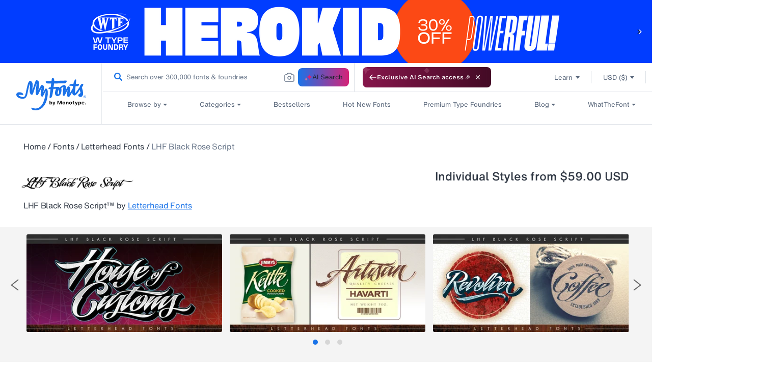

--- FILE ---
content_type: text/css
request_url: https://static.monotype.com/global-cms-header/1.0.15/style.css
body_size: 5826
content:
:root{--c-absolute-white: #ffffff;--c-absolute-black: #000000;--c-transparent: transparent;--c-spirits-25: #fcfcfd;--c-spirits-50: #f9fafb;--c-spirits-100: #f3f4f6;--c-spirits-200: #e7eaee;--c-spirits-300: #dbdfe5;--c-spirits-400: #cfd5dd;--c-spirits-500: #c3cad4;--c-spirits-600: #667488;--c-spirits-700: #576579;--c-spirits-800: #313945;--c-spirits-900: #1e242c;--c-spirits-950: #0e1013;--c-blue-duck-50: #F2F5FD;--c-blue-duck-500: #1A73E8;--c-blue-duck-600: #1766CF;--c-blue-duck-800: #104892;--c-red-babe-50: #FBF1F2;--c-red-babe-600: #C40020;--c-initial-bg: #749AED;--c-magneton-500: #d52377;--c-magneton-600: #bf1f6a;--f-helvetica-text: "HelveticaNowMTText", Helvetica, Arial, sans-serif;--f-helvetica-text-regular: "HelveticaNowMTTextRegular", Helvetica, Arial, sans-serif;--f-helvetica-text-medium: "HelveticaNowMTTextMedium", Helvetica, Arial, sans-serif;--f-helvetica-text-bold: "HelveticaNowMTTextBold", Helvetica, Arial, sans-serif;--f-helvetica-text-micro-medium: "HelveticaNowMTMicroMedium", Helvetica, Arial, sans-serif}.gh-mainheader *:focus:not(.gs__input__search){outline:2px solid var(--c-blue-duck-800);outline-offset:2px}.gh-mainheader *:focus:not(:focus-visible){outline:none}.gh-mainheader *:focus-visible:not(.gs__input__search){outline:2px solid var(--c-blue-duck-800);outline-offset:2px}.gh-mainheader .gh-sliderWrapper .gh-sliderOuter .gh-slide a:focus-visible{outline:2px solid var(--c-absolute-black);outline-offset:2px;box-shadow:0 0 0 4px var(--c-absolute-white);height:calc(100% - 8px)}.gh-mainheader .gh-sliderWrapper span.gh-arrow:focus-visible{outline:2px solid var(--c-absolute-black);outline-offset:2px;box-shadow:0 0 0 4px var(--c-absolute-white)}body.dark-theme{--c-absolute-white: #000000;--c-absolute-black: #ffffff}body.gh-overlay-active:before{background:var(--c-spirits-900);opacity:.5;visibility:visible}body:before{background-color:var(--c-spirits-900);bottom:0;content:"";height:100vh;left:0;opacity:0;position:fixed;right:0;top:0;transition:all .5s ease 0s;visibility:hidden;width:100%;z-index:101}body.has-overlay{overflow:hidden}.gh-mainheader{border-bottom:1px solid var(--c-spirits-200);font-family:var(--f-helvetica-text-regular);font-size:14px}.gh-mainheader .region-header{padding:0;position:relative}.gh-mainheader .gh-header{position:sticky;top:0;z-index:999;display:grid;grid-template-columns:195px 1fr;background-color:var(--c-absolute-white);transition:top .3s ease}.gh-mainheader .gh-header__left{display:block}@media (min-width: 1025px){.gh-mainheader .gh-header{grid-template-columns:200px 1fr;border-right:none}.gh-mainheader .gh-header__left{border-right:none;display:flex;border-right:1px solid var(--c-spirits-200)}.gh-mainheader .gh-header__left *{width:100%;height:100%}.gh-mainheader .gh-header__left .gh-site-name{padding:2px 0 0 2px}.gh-mainheader .gh-header__left .gh-site-name a{font-size:26px;font-size:1.625rem;line-height:1.2;color:var(--c-absolute-black);display:flex;align-items:center;justify-content:center;transition:all .4s ease 0s}.gh-mainheader .gh-header__left .gh-site-name a svg{width:70%;height:auto;transition:width .4s ease}.gh-mainheader .gh-header__left .gh-site-name a:hover svg path{fill:var(--c-absolute-white);transition:fill .4s ease}.gh-mainheader .gh-header__right{border-left:1px solid var(--c-spirits-200);color:var(--c-spirits-700)}.gh-mainheader .gh-header__top-content{display:grid;grid-template-columns:432px 1fr;padding-right:24px;height:56px;transition:all .5s ease 0s}.gh-mainheader .gh-header__search .form-item-search input.form-text{background-color:var(--c-absolute-white);height:55px;padding:20px 24px 20px 48px}.gh-mainheader .gh-header__search .form-item-search input.form-text::-moz-placeholder{font-size:13px;font-size:.8125rem;color:var(--c-spirits-700)}.gh-mainheader .gh-header__search .form-item-search input.form-text::placeholder{font-size:13px;font-size:.8125rem;color:var(--c-spirits-700)}.gh-mainheader .gh-header__search .form-item-search input.form-text:hover,.gh-mainheader .gh-header__search .form-item-search input.form-text:active{background-color:var(--c-spirits-100)}.gh-mainheader .gh-header__search .form-item-search input.form-text:focus{background-color:var(--c-spirits-100);border-right:1px solid var(--c-spirits-200);color:var(--c-spirits-950)}.gh-mainheader .gh-header__search .form-item-search .cleartext-search{right:24px}}.gh-mainheader .gh-header .close-search-icon.show{display:contents}.gh-mainheader .gh-header .close-search-icon.show:before{content:"";width:8px;height:8px;position:absolute;z-index:4;left:24px;top:23px;border-left:2px solid var(--c-spirits-700);border-bottom:2px solid var(--c-spirits-700);transform:rotate(45deg)}.gh-mainheader .gh-header__mini-menu-and-lang{margin-left:auto;display:flex;justify-content:flex-end;align-items:center}.gh-mainheader .gh-header__mini-menu-and-lang .menu--mini-menu{padding-right:12px;border-right:1px solid var(--c-spirits-200)}.gh-mainheader .gh-header__mini-menu-and-lang .menu--mini-menu .menu{margin:0;padding:0;display:flex}.gh-mainheader .gh-header__mini-menu-and-lang .menu--mini-menu .menu .menu-item a{font-family:var(--f-helvetica-text-regular);font-size:13px;font-size:.8125rem;line-height:16px;color:currentColor;cursor:pointer;display:flex;padding:6px 12px;transition:all .4s ease 0s}.gh-mainheader .gh-header__mini-menu-and-lang .menu--mini-menu .menu .menu-item a:hover{background:var(--c-spirits-100);border-radius:8px;color:var(--c-spirits-900)}.gh-mainheader .gh-header__mini-menu-and-lang .gh-has-language{margin:0}.gh-mainheader .gh-header__mini-menu-and-lang .menu-close-icon svg{height:auto;width:auto;display:inline-block}.gh-mainheader .gh-header__bottom-content{display:grid;grid-template-columns:1fr auto;position:relative;color:var(--c-spirits-700)}@media (min-width: 1025px){.gh-mainheader .gh-header__bottom-content{height:auto!important;padding-left:2px}}.gh-mainheader .gh-header__bottom-content .gh-menu-wrapper{display:flex;flex-direction:column;padding:0 0 48px;justify-content:center;color:var(--c-spirits-700);background-color:var(--c-absolute-white)}@media (min-width: 1025px){.gh-mainheader .gh-header__bottom-content .gh-menu-wrapper{flex-direction:row;padding:0 16px;border-top:1px solid var(--c-spirits-200)}}@media (min-width: 90.0625em){.gh-mainheader .gh-header__bottom-content .gh-menu-wrapper{padding:0 40px}}@media (min-width: 120em){.gh-mainheader .gh-header__bottom-content .gh-menu-wrapper{padding:0 120px}}.gh-mainheader .gh-header__bottom-content .gh-menu-wrapper ul.gh-menu{margin:0;list-style:none;width:100%;padding:0;cursor:pointer;color:currentColor;transition:all .5s ease 0s;font-family:var(--f-helvetica-text-regular)}.gh-mainheader .gh-header__bottom-content .gh-menu-wrapper ul.gh-menu:last-child{margin-bottom:32px}@media (min-width: 1025px){.gh-mainheader .gh-header__bottom-content .gh-menu-wrapper ul.gh-menu{max-height:48px;max-width:101px;display:flex;justify-content:center;align-items:center}.gh-mainheader .gh-header__bottom-content .gh-menu-wrapper ul.gh-menu:last-child{margin-bottom:0}}@media (min-width: 80em){.gh-mainheader .gh-header__bottom-content .gh-menu-wrapper ul.gh-menu{max-width:unset;width:auto;padding:0 32px}}@media (min-width: 120em){.gh-mainheader .gh-header__bottom-content .gh-menu-wrapper ul.gh-menu{max-width:216px}}.gh-mainheader .gh-header__bottom-content .gh-menu-wrapper ul.gh-menu>li{position:relative;display:flex;font-size:16px;line-height:1.5;width:100%;padding:16px 24px;box-sizing:border-box}@media (min-width: 1025px){.gh-mainheader .gh-header__bottom-content .gh-menu-wrapper ul.gh-menu>li{padding:0;font-size:13px;white-space:nowrap}.gh-mainheader .gh-header__bottom-content .gh-menu-wrapper ul.gh-menu>li a{padding:16px 0;text-align:center;text-decoration:none}}.gh-mainheader .gh-header__bottom-content .gh-menu-wrapper ul.gh-menu>li a,.gh-mainheader .gh-header__bottom-content .gh-menu-wrapper ul.gh-menu>li a:active,.gh-mainheader .gh-header__bottom-content .gh-menu-wrapper ul.gh-menu>li a:hover{width:100%;color:currentColor;cursor:pointer;text-decoration:none}.gh-mainheader .gh-header__bottom-content .gh-menu-wrapper ul.gh-menu.gh-has-submenu>li{position:relative;display:inline-block;width:100%;padding:16px 24px;box-sizing:border-box}.gh-mainheader .gh-header__bottom-content .gh-menu-wrapper ul.gh-menu.gh-has-submenu>li:after{content:"";position:absolute;top:45%;right:28px;pointer-events:none;border-top:5px solid var(--c-spirits-700);border-left:4px solid rgba(0,0,0,0);border-right:4px solid rgba(0,0,0,0);transform:translateY(-50%);transform:rotate(0);transition:transform .5s ease 0s}@media (min-width: 1025px){.gh-mainheader .gh-header__bottom-content .gh-menu-wrapper ul.gh-menu.gh-has-submenu>li:after{top:48%}}@media (min-width: 1025px){.gh-mainheader .gh-header__bottom-content .gh-menu-wrapper ul.gh-menu.gh-has-submenu>li{width:auto;padding:16px 0;margin-right:12px}.gh-mainheader .gh-header__bottom-content .gh-menu-wrapper ul.gh-menu.gh-has-submenu>li:after{right:-12px;border-width:4px}.gh-mainheader .gh-header__bottom-content .gh-menu-wrapper ul.gh-menu.gh-has-submenu>li a{padding:0}}.gh-mainheader .gh-header__bottom-content .gh-menu-wrapper ul.gh-menu.gh-has-submenu.active{color:var(--c-spirits-900);font-family:var(--f-helvetica-text-medium)}@media (min-width: 1025px){.gh-mainheader .gh-header__bottom-content .gh-menu-wrapper ul.gh-menu.gh-has-submenu.active{background-color:var(--c-spirits-100)}}.gh-mainheader .gh-header__bottom-content .gh-menu-wrapper ul.gh-menu.gh-has-submenu.active>li{color:var(--c-spirits-900);transition:all .5s ease 0s}.gh-mainheader .gh-header__bottom-content .gh-menu-wrapper ul.gh-menu.gh-has-submenu.active>li:after{transform:rotate(180deg);transition:transform .5s ease 0s;border-top:5px solid var(--c-spirits-900)}@media (min-width: 1025px){.gh-mainheader .gh-header__bottom-content .gh-menu-wrapper ul.gh-menu.gh-has-submenu.active>li:after{border-top:5px solid var(--c-spirits-900)}}@media (min-width: 1025px){.gh-mainheader .gh-header__bottom-content .gh-menu-wrapper ul.gh-menu:hover{color:var(--c-spirits-900);background-color:var(--c-spirits-50)}.gh-mainheader .gh-header__bottom-content .gh-menu-wrapper ul.gh-menu:hover>li{color:var(--c-spirits-900);transition:all .5s ease 0s}.gh-mainheader .gh-header__bottom-content .gh-menu-wrapper ul.gh-menu:hover>li:after{transition:transform .5s ease 0s;border-top:5px solid var(--c-spirits-900)}}.gh-mainheader .gh-header__bottom-content .gh-menu-wrapper ul.gh-submenu__tabcontent__left>li{padding:0 36px}.gh-mainheader .gh-header__bottom-content .gh-menu-wrapper ul.gh-submenu__tabcontent__left span span{display:inline-block}@media (min-width: 1025px){.gh-mainheader .gh-header__bottom-content .gh-menu-wrapper ul.gh-submenu__tabcontent__left>li{padding:0}}.gh-mainheader .gh-header__bottom-content .gh-menu-wrapper ul.gh-submenu__tabcontent__left>li:after{content:none}.gh-mainheader .gh-header__bottom-content .gh-marketo-cta-title{min-width:192px;padding:0;text-align:center;margin-bottom:0}.gh-mainheader .gh-header__bottom-content .gh-marketo-cta-title a{color:var(--c-spirits-25);display:inline-block;padding:16px 48px;background:var(--c-spirits-950);font-size:13px;font-size:.8125rem;line-height:16px;transition:all .4s ease 0s;text-decoration:none;height:100%;width:100%}.gh-mainheader .gh-header__bottom-content .gh-marketo-cta-title a:hover{background:var(--c-spirits-950)}@media (max-width: 1024px){.gh-mainheader .gh-header__mini-menu-and-lang{margin:0;padding:10px 24px;color:var(--c-spirits-700);gap:12px}.gh-mainheader .gh-header__bottom-content{display:flex;flex-direction:column-reverse}.gh-mainheader .gh-header__bottom-content .gh-block-marketo{margin:0 0 16px}.gh-mainheader .gh-header__bottom-content .gh-block-marketo .gh-marketo-cta-title{text-align:left;border-radius:0;background-color:var(--c-absolute-black);margin-bottom:16px}.gh-mainheader .gh-header__bottom-content .gh-block-marketo .gh-marketo-cta-title a{padding:16px 24px}}.gh-mainheader .m-gh-header__hamburger{padding:14px 24px;display:none}.gh-mainheader .m-gh-header__hamburger_icon{width:24px;height:24px;display:inline-block;margin-right:24px;cursor:pointer}.gh-mainheader .m-gh-header__hamburger .block-system-branding-block .gh-site-name a{line-height:20px}.gh-mainheader .m-gh-header__top-content .gh-dropdown .gh-current-selection{margin-left:4px}.gh-mainheader .m-gh-header__top-content .gh-dropdown:first-child .gh-current-selection{margin-left:0}.gh-mainheader .gh-header-overlay.show{height:100%;width:100%;display:block;position:absolute;top:0;z-index:1000;background:#00000080}.gh-mainheader .m-gh-navigation-menu{transform:translate(0);transition:transform .4s ease 0s;position:fixed;height:100vh;width:100%;max-width:400px;background:var(--c-absolute-white);top:0;z-index:1000;overflow-y:auto}.gh-mainheader .m-gh-navigation-menu.gh-hide{transform:translate(-100%)}.gh-mainheader .m-gh-navigation-menu .gh-dropdown .gh-options li,.gh-mainheader .m-gh-navigation-menu .gh-dropdown .gh-options li a{font-size:13px}.gh-mainheader .m-gh-navigation-menu .gh-dropdown.gh-miniDropdown .gh-options{left:0;right:unset}.gh-mainheader .m-gh-navigation-menu .gh-dropdown.gh-languageDropdown .gh-options{right:0}.gh-mainheader #m-gh-customer{display:none;line-height:8px}.gh-mainheader #m-gh-customer .gh-profileButton{margin-left:-6px;padding:4px 8px}.gh-mainheader #m-gh-customer .gh-profileButton.active{background:var(--c-blue-duck-50);border-radius:8px}.gh-mainheader #m-gh-customer .gh-m-popupWrapper .gh-hover-pop-up{padding:16px;gap:8px}.gh-mainheader #m-gh-customer .gh-m-popupWrapper .gh-login-btn,.gh-mainheader #m-gh-customer .gh-m-popupWrapper .gh-signup{min-width:80px;padding:12px 16px}@media (min-width: 1025px){.gh-mainheader .m-gh-navigation-menu.gh-hide{display:none}}.gh-menu-wrapper .gh-desktop-only,.gh-header .gh-desktop-only,.gh-header__mini-menu-and-lang .gh-desktop-only{display:none}@media (min-width: 1025px){.gh-menu-wrapper .gh-desktop-only,.gh-header .gh-desktop-only,.gh-header__mini-menu-and-lang .gh-desktop-only{display:block}.gh-header .gh-header__search,.gh-menu-wrapper .gh-desktop-only.gh-flex,.gh-header .gh-desktop-only.gh-flex{display:flex;align-items:center}.gh-menu-wrapper .gh-desktop-only.gh-grid,.gh-header .gh-desktop-only.gh-grid{display:grid}}.gh-header .gh-mobile-only,.gh-menu-wrapper .gh-mobile-only{display:block}.gh-header .gh-mobile-only.gh-flex,.gh-menu-wrapper .gh-mobile-only.gh-flex{display:flex}@media (min-width: 1025px){.gh-header .gh-mobile-only.gh-flex,.gh-menu-wrapper .gh-mobile-only.gh-flex{display:none}}@media (min-width: 1025px){.gh-header .gh-mobile-only,.gh-menu-wrapper .gh-mobile-only{display:none}}@-webkit-keyframes slide{0%{opacity:0;margin-top:50px}to{opacity:1;margin-top:0}}@keyframes slide{0%{opacity:0;margin-top:50px}to{opacity:1;margin-top:0}}.gh-submenu{background-color:var(--c-absolute-white);cursor:default;gap:40px;justify-content:flex-start;transition:all .5s ease 0s;width:auto;height:auto;display:none}@media (min-width: 1025px){.gh-submenu{border-radius:12px;min-height:345px;max-width:1056px;padding:32px 56px;position:absolute;top:64px;left:calc(50% - 100px);transition:all .5s ease 0s;transform:translate(-50%);-webkit-animation:slide ease .4s alternate;animation:slide ease .4s alternate}}.gh-submenu__wrapper{display:flex;gap:40px;flex-direction:column}@media (min-width: 1025px){.gh-submenu__wrapper{gap:unset;flex-direction:row}}.gh-submenu .gh-mobile-only .gh-submenu__tabs-wrapper .gh-submenu__tabs__text.gh-has-submenu-items:after{content:"";width:6px;height:6px;position:absolute;right:28px;border-right:2px solid var(--c-spirits-700);border-bottom:2px solid var(--c-spirits-700);transform:rotate(45deg)}.gh-submenu .gh-mobile-only .gh-submenu__tabs-wrapper .gh-submenu__tabs__text.gh-has-submenu-items.gh-tab-active:after{border-color:var(--c-spirits-900);transform:rotate(225deg)}.gh-submenu__tabs{display:flex;flex-direction:column;justify-content:space-between;background-color:var(--c-spirits-50)}@media (min-width: 1025px){.gh-submenu__tabs{background:none}}.gh-submenu__tabs .gh-submenu__mainlink{font-family:var(--f-helvetica-text-micro-medium);font-size:11px;font-size:.6875rem;line-height:16px;padding:12px 32px;cursor:pointer;color:var(--c-spirits-900);width:auto;display:inline-block;text-align:left;transition:all .4s ease 0s;text-decoration:none}.gh-submenu__tabs .gh-submenu__mainlink svg{display:inline-block;width:auto;height:auto;transform:rotate(45deg);margin-left:10px;transition:all .5s ease 0s}.gh-submenu__tabs .gh-submenu__mainlink:hover{background-color:var(--c-spirits-900);color:var(--c-absolute-white)}.gh-submenu__tabs .gh-submenu__mainlink:hover svg>path{fill:var(--c-absolute-white)}@media (min-width: 1025px){.gh-submenu__tabs .gh-submenu__mainlink{font-family:var(--f-helvetica-text-medium);font-size:13px;font-size:.8125rem;padding:12px 16px;border-radius:8px;border:1px solid var(--c-spirits-900);margin-right:auto;background-color:var(--c-absolute-white)}}.gh-submenu__tabs-wrapper{display:flex;flex-direction:column}@media (min-width: 1025px){.gh-submenu__tabs-wrapper{background:none;gap:16px}.gh-submenu__tabs-wrapper+a{margin-top:16px}}a.gh-submenu__tabs__text{display:flex;align-items:center;justify-content:flex-start;font-family:var(--f-helvetica-text-regular);font-size:13px;font-size:.8125rem;line-height:16px;font-weight:400;padding:12px 24px 12px 32px;color:var(--c-spirits-700);width:100%;text-decoration:none;transition:all .5s ease 0s;box-sizing:border-box}.gh-submenu__tabs__text.gh-tab-active{font-family:var(--f-helvetica-text-medium);color:var(--c-spirits-900);display:flex}@media (min-width: 1025px){a.gh-submenu__tabs__text{padding:12px 16px;min-width:242px;max-width:242px;border-radius:8px;font-family:var(--f-helvetica-text-regular);font-size:16px;font-size:1rem;line-height:24px;font-weight:500;color:var(--c-spirits-800)}.gh-submenu__tabs__text:hover{background-color:var(--c-spirits-50);color:var(--c-spirits-900);cursor:pointer}.gh-submenu__tabs__text:focus,.gh-submenu__tabs__text.gh-tab-active{background-color:var(--c-spirits-100)}}.gh-submenu__tabcontent{display:block}@media (min-width: 1025px){.gh-submenu__tabcontent{gap:unset;display:flex}}.gh-submenu__tabcontent__left{padding:0;margin:0;list-style:none;text-align:left;display:flex;flex-direction:column}@media (min-width: 1025px){.gh-submenu__tabcontent__left{gap:8px}}.gh-submenu__tabcontent__left a{padding:12px 16px;text-decoration:none;color:var(--c-spirits-800);font-size:13px;font-size:.8125rem;line-height:16px;font-family:var(--f-helvetica-text-regular);display:flex;justify-content:space-between;align-items:center;transition:all .5s ease 0s}@media (min-width: 1025px){.gh-submenu__tabcontent__left a{min-width:262px;color:var(--c-spirits-700);font-size:16px;font-size:1rem;line-height:24px;letter-spacing:-.02em;border-radius:8px}}.gh-submenu__tabcontent__left a svg{position:relative;top:2px;transition:all .5s ease 0s;display:none;width:auto}@media (min-width: 1025px){.gh-submenu__tabcontent__left a svg{display:block}}.gh-submenu__tabcontent__left a:hover{color:var(--c-spirits-900)}.gh-submenu__tabcontent__left a:hover svg{transform:rotate(45deg)}.gh-submenu__tabcontent__left a:hover svg>path{fill:currentColor}.gh-submenu__tabcontent__right.gh-has-image{width:360px;height:344px;overflow:hidden;border-radius:12px;margin-left:40px}.gh-submenu__tabcontent__right img{width:100%;height:100%;-o-object-fit:cover;object-fit:cover}@media (min-width: 1025px){.style2 .gh-submenu__tabs-wrapper{gap:8px}}.style2 .gh-submenu__tabs__text,.gh-submenu__tabs__text.gh-is-link{padding:12px 32px;text-decoration:none;color:var(--c-spirits-800);font-size:13px;font-size:.8125rem;line-height:16px;font-family:var(--f-helvetica-text-regular);display:flex;justify-content:space-between;align-items:center;transition:all .5s ease 0s}@media (min-width: 1025px){.style2 .gh-submenu__tabs__text,.gh-submenu__tabs__text.gh-is-link{padding:12px 0;min-width:262px;color:var(--c-spirits-700);font-size:16px;font-size:1rem;line-height:24px;letter-spacing:-.02em;background-color:transparent}}.style2 .gh-submenu__tabs__text svg,.gh-submenu__tabs__text.gh-is-link svg{position:relative;top:2px;transition:all .5s ease 0s;display:none;width:auto}@media (min-width: 1025px){.style2 .gh-submenu__tabs__text svg,.gh-submenu__tabs__text.gh-is-link svg{display:block}}.style2 .gh-submenu__tabs__text:hover,.gh-submenu__tabs__text.gh-is-link:hover{color:var(--c-spirits-900)}.style2 .gh-submenu__tabs__text:hover svg,.gh-submenu__tabs__text.gh-is-link:hover svg{transform:rotate(45deg)}.style2 .gh-submenu__tabs__text:hover svg>path,.gh-submenu__tabs__text.gh-is-link:hover svg>path{fill:currentColor}.style2 .gh-mobile-only .gh-submenu__tabs-wrapper .gh-submenu__tabs__text.gh-has-submenu-items:after{display:none}.style2 .gh-text-highlight:hover svg>path{fill:currentColor}.style2 .gh-submenu__tabcontent{display:block}@media (min-width: 1025px){.style2 .gh-submenu__tabcontent{display:flex;flex-direction:row-reverse}.gh-submenu__tabcontent.gh-has-left-tabcontent .gh-submenu__tabcontent__left{margin-left:40px}}.style2 .gh-submenu__tabcontent__left{padding:0;margin:0;list-style:none;text-align:left;display:flex;flex-direction:column}@media (min-width: 1025px){.style2 .gh-submenu__tabcontent__left{gap:8px;width:auto;max-width:262px}}.style2 .gh-submenu__tabcontent__left li:not(:first-child):before{content:"";width:100%;height:1px;background-color:var(--c-spirits-300);display:block;margin:16px 0}.style2 .gh-submenu__tabcontent__left h3{font-family:var(--f-helvetica-text-medium);color:var(--c-spirits-900);font-size:16px;font-size:1rem;line-height:24px;margin-bottom:8px}.style2 .gh-submenu__tabcontent__left p{color:var(--c-spirits-600);font-size:13px;font-size:.8125rem;line-height:16px;font-family:var(--f-helvetica-text-regular);margin-bottom:16px}.style2 .gh-submenu__tabcontent__left p:empty{display:none}.style2 .gh-submenu__tabcontent__left a{padding:0;text-decoration:none;color:var(--c-spirits-800);font-size:13px;font-size:.8125rem;line-height:16px;font-family:var(--f-helvetica-text-regular);display:flex;align-items:center;justify-content:flex-start;transition:all .5s ease 0s;gap:8px}@media (min-width: 1025px){.style2 .gh-submenu__tabcontent__left a{min-width:262px;color:var(--c-spirits-800);font-size:11px;font-size:.6875rem;line-height:16px;letter-spacing:-.02em}}.style2 .gh-submenu__tabcontent__left a svg{position:relative;top:2px;left:0;transition:all .5s ease 0s;display:none;width:auto}@media (min-width: 1025px){.style2 .gh-submenu__tabcontent__left a svg{display:block}}.style2 .gh-submenu__tabcontent__left a:hover{font-family:var(--f-helvetica-text-regular);color:var(--c-spirits-800)}.style2 .gh-submenu__tabcontent__left a:hover svg{transform:translate(5px)}.style2 .gh-submenu__tabcontent__left a:hover svg>path{fill:var(--c-spirits-900)}@media (min-width: 1025px){.gh-sliderWrapper[data-desktop-display=false]{display:none}}@media (max-width: 1024px){.gh-sliderWrapper[data-mobile-display=false]{display:none}}.gh-sliderWrapper{width:100%;margin:0 auto;text-align:center;position:relative;overflow:hidden;display:block}.gh-sliderWrapper.has_image{height:12.4vw}@media (min-width: 1024px){.gh-sliderWrapper.has_image{height:124px}}.gh-sliderOuter{width:100%;height:100%;display:flex;justify-content:flex-start;position:relative;transition:transform .3s ease-in-out}.gh-slide{height:100%;width:100%;color:var(--c-absolute-white);background-color:var(--c-spirits-50);flex-shrink:0;display:flex;justify-content:center;align-items:center}.gh-slide a{color:var(--c-absolute-white);text-decoration:none;display:flex;justify-content:center}.gh-slide a img{max-height:100%;max-width:100%;object-fit:cover}.gh-slide a p{margin:0;padding:10px 32px}.gh-slide.text-banner{height:auto}.gh-slide.text-banner a p{color:inherit;font-size:13px}.gh-arrow{position:absolute;top:50%;transform:translateY(-50%);cursor:pointer;width:50px;height:80%;line-height:1;display:flex;justify-content:center;align-items:center;z-index:1}.gh-arrow.gh-prev{left:0}.gh-arrow.gh-next{right:0}.m-gh-header__search{width:24px;height:45px;display:flex;justify-content:center;align-items:center;cursor:pointer;display:none}@media screen and (max-width: 1024px){.m-gh-header__search{display:flex}}.gh-dropdown{position:relative;display:inline-block;margin:0 12px;width:auto}.gh-dropdown:not(:nth-child(2)):before{content:"";width:1px;height:24px;background-color:var(--c-spirits-300);display:inline-block;position:absolute;left:-12px;top:50%;transform:translateY(-50%)}.gh-miniDropdown:before{display:none}.gh-current-selection{cursor:pointer;display:flex;padding:8px 24px 8px 12px;border-radius:8px;position:relative;color:var(--c-spirits-700);font-size:13px;font-family:var(--f-helvetica-text)}.gh-current-selection:after{content:"";position:absolute;top:44%;right:10px;pointer-events:none;border-top:5px solid var(--c-spirits-700);border-left:4px solid rgba(0,0,0,0);border-right:4px solid rgba(0,0,0,0);transform-origin:center;transform:rotate(0);transition:transform .5s ease 0s}.gh-dropdown:hover .gh-current-selection,.gh-dropdown.open .gh-current-selection{color:var(--c-spirits-900)}.gh-dropdown:hover .gh-current-selection{background-color:var(--c-spirits-50)}.gh-dropdown.open .gh-current-selection{background-color:var(--c-spirits-100)}.gh-dropdown:hover .gh-current-selection:after{border-top:5px solid var(--c-spirits-900)}.gh-dropdown.open .gh-current-selection:after{transform:rotate(180deg);border-top:5px solid var(--c-spirits-900)}.gh-options,.gh-nested-options{display:none;position:absolute;top:calc(100% + 4px);right:0;z-index:1;background-color:var(--c-absolute-white);border:1px solid var(--c-spirits-300);box-shadow:0 7.448px 15.162px #3749510d,0 25.017px 50.927px #37495112,0 112px 228px #3749511f;list-style:none;padding:8px;margin:0;border-radius:8px;max-height:max-content;overflow-y:unset}.gh-currencyDropdown .gh-options{max-height:208px;overflow-y:auto}.gh-options li{padding:0;text-align:left;white-space:nowrap;border-radius:8px;cursor:pointer;margin-bottom:4px;position:relative;font-family:var(--f-helvetica-text-regular);font-size:13px;line-height:16px;color:var(--c-spirits-900)}.gh-languageDropdown .gh-options li,.gh-currencyDropdown .gh-options li{padding:12px 16px}.gh-options li a,.gh-options li button,.gh-nested-current-option{position:relative;padding:12px 16px;display:inline-block;text-decoration:none;color:var(--c-spirits-900);width:100%;box-sizing:border-box;border-radius:8px;border:0;text-align:left;background-color:var(--c-absolute-white);cursor:pointer;font-family:var(--f-helvetica-text-regular);font-size:13px;line-height:16px}.gh-dropdown ul.gh-nested-options{display:none;top:0;left:104%;width:min-content}.gh-dropdown .gh-nested-dropdown.open ul.gh-nested-options{display:block}.gh-options li:last-child{margin-bottom:0}.gh-options li:hover,.gh-options li a:hover,.gh-options li button:hover,.gh-nested-dropdown .gh-nested-current-option:hover{background-color:var(--c-blue-duck-50)}.gh-options li.active,.gh-nested-dropdown.open .gh-nested-current-option{background-color:var(--c-blue-duck-500);color:var(--c-absolute-white)}.gh-options li .gh-highlight{color:var(--c-red-babe-600)}.gh-options li .gh-highlight:hover{background-color:var(--c-red-babe-50);color:var(--c-red-babe-600)}.gh-nested-dropdown .gh-nested-current-option:after{content:"";position:absolute;top:45%;right:18px;pointer-events:none;border-top:5px solid var(--c-spirits-600);border-left:4px solid rgba(0,0,0,0);border-right:4px solid rgba(0,0,0,0);transform:translateY(-50%);transform:rotate(-90deg)}.gh-nested-dropdown.open .gh-nested-current-option:after{border-top:5px solid var(--c-absolute-white)}#gh-user_initial{display:inline-block;width:24px;height:24px;text-align:center;background-color:var(--c-initial-bg);color:var(--c-absolute-white);border-radius:50%;line-height:24px}@media (max-width: 1024px){.gh-mainheader .m-gh-header__hamburger{display:flex;align-items:center}.gh-dropdown{margin:0}.gh-header__mini-menu-and-lang .gh-miniDropdown,.gh-header__mini-menu-and-lang .gh-languageDropdown,.gh-header__mini-menu-and-lang .gh-currencyDropdown{display:none}.gh-profile{gap:12px}.gh-mainheader .gh-header__bottom-content .gh-marketo-cta-title a{width:100%;text-align:left;padding:16px 24px;box-sizing:border-box;display:flex;justify-content:space-between;align-items:center}.gh-mainheader .gh-header__bottom-content .gh-marketo-cta-title a svg{transform:rotate(45deg)}.m-gh-navigation-menu .gh-dropdown:not(:nth-child(1)):before{content:"";width:1px;height:24px;background-color:var(--c-spirits-300);display:inline-block;position:absolute;left:0;top:50%;transform:translateY(-50%)}.m-gh-navigation-menu .gh-miniDropdown:before{display:none}.m-gh-navigation-menu .gh-options li a,.m-gh-navigation-menu .gh-options li button,.m-gh-navigation-menu .gh-nested-current-option{font-size:13px}.m-gh-navigation-menu .gh-dropdown ul.gh-nested-options{position:relative;box-sizing:border-box;width:100%;left:0;border:0;box-shadow:none;background-color:var(--c-absolute-white)}.m-gh-navigation-menu .gh-nested-dropdown .gh-nested-current-option:after{transform:rotate(0);transition:transform .5s ease 0s}.m-gh-navigation-menu .gh-nested-dropdown.open .gh-nested-current-option:after{border-top:5px solid var(--c-absolute-white);transform:rotate(180deg)}.m-gh-navigation-menu .gh-currencyDropdown .gh-options{max-height:208px;overflow-y:auto}.m-gh-navigation-menu .gh-header__bottom-content .gh-marketo-cta-title{margin-bottom:16px}.m-gh-navigation-menu .gh-submenu__tabcontent__left{width:100%}.m-gh-navigation-menu .gh-submenu__tabs .gh-submenu__mainlink{display:flex;justify-content:space-between;padding:12px 28px 12px 32px}.m-gh-navigation-menu .style2 .gh-submenu__content{display:none}}#gh-customer,#m-gh-customer{position:relative;display:none}#gh-customer{margin-left:12px}.gh-profile{display:flex;justify-content:center;align-items:center}#gh-profile .gh-dropdown{display:none}#gh-profile .gh-dropdown:before{display:none}#gh-profile .gh-login-btn{text-decoration:none;padding:8px 12px;border-radius:8px;background-color:var(--c-blue-duck-500);color:var(--c-absolute-white);border:0;cursor:pointer;font:revert}#gh-profile .gh-login-btn:hover{background-color:var(--c-blue-duck-600)}.gh-popupWrapper,.gh-m-popupWrapper{display:none;position:absolute;top:28px;right:0;z-index:9999999999;white-space:nowrap}.gh-popupWrapper.active,.gh-m-popupWrapper.active{display:block}.gh-hover-pop-up{display:flex;flex-direction:column;padding:16px 24px;gap:16px;align-items:flex-start;border-radius:8px;border:1px solid var(--c-spirits-500);background:var(--c-spirits-50);box-shadow:0 7.448114395141602px 15.162232398986816px #3749510d,0 25.016666412353516px 50.92678451538086px #37495112,0 112px 228px #3749513d}.gh-signup-msg{width:100%;display:flex;flex-direction:column;justify-content:center;align-items:flex-start;gap:8px;color:var(--c-spirits-800)}.gh-signup-msg h1,.gh-signup-msg h2,.gh-signup-msg h3,.gh-signup-msg h4,.gh-signup-msg h5,.gh-signup-msg h6{font-family:var(--f-helvetica-text-medium);font-size:19px;font-weight:500;line-height:24px;margin:0}.gh-signup-msg div{font-family:var(--f-helvetica-text-regular);font-size:13px;font-weight:400;line-height:16px;text-align:start}.gh-signup-msg div span{font-family:var(--f-helvetica-text-bold);font-weight:700;font-size:13px;line-height:16px;letter-spacing:0}#gh-profile .gh-signup{color:var(--c-absolute-white);display:flex;padding:12px 16px;justify-content:center;align-items:center;gap:8px;background:var(--c-magneton-500);border-radius:8px;text-decoration:none;font-family:var(--f-helvetica-text-medium);font-size:13px;font-weight:500;line-height:16px;letter-spacing:0;border:0;cursor:pointer}#gh-profile .gh-signup:hover{background:var(--c-magneton-600)}#gh-cart{position:relative;cursor:pointer;padding:8px 12px;line-height:8px;display:inline-block}#gh-cart:hover{background:var(--c-spirits-50);border-radius:8px}#gh-cart:hover svg path{fill:var(--c-spirits-800)}#gh-cart-count{color:var(--c-absolute-white);font-size:11px;display:flex;padding:0 4px;flex-direction:column;justify-content:center;align-items:center;gap:10px;position:absolute;right:5px;top:-4px;border-radius:30px;border:1.5px solid var(--c-absolute-white);background:var(--c-magneton-500);height:16px;min-width:7px;box-sizing:content-box}.m-gh-header__mini-menu-and-lang{display:flex;align-items:center;justify-content:space-between;margin:16px 24px 32px}.m-gh-menu-close-icon{width:24px;height:24px;display:flex;justify-content:center;align-items:center;cursor:pointer}#gh-email-verification{background-color:var(--c-spirits-700);color:var(--c-absolute-white);font-size:13px;font-family:var(--f-helvetica-text-medium);display:flex;justify-content:center;align-items:center;padding:12px 24px}#gh-email-verification:empty{display:none}#gh-email-verification p{font-size:13px;line-height:16px;font-weight:500;font-family:var(--f-helvetica-text-medium);letter-spacing:normal}#gh-email-verification a{text-decoration:underline;color:currentColor}@media (max-width: 1024px){#gh-email-verification a{display:block;text-align:center}}.gh-header.gh-fixed-header{position:fixed;width:100%;top:0;border-bottom:1px solid var(--c-spirits-200)}.mt-modal-content{padding:16px 24px 0;display:flex;flex-direction:column;overflow-y:auto;color:var(--c-spirits-900)}.mt-modal-content p{font-family:var(--f-helvetica-text-regular);margin-top:0;font-size:13px}.mt-modal-content img{width:100%;border-radius:16px;max-height:236px}.mt-modal-content .mt-heading{font-family:var(--f-helvetica-text-medium);font-size:16px;padding-block:16px;margin:0}.mt-plan{margin:0 -24px;padding:24px;border-top:1px solid var(--c-spirits-300);flex:1}.mt-plan-header{display:flex;justify-content:space-between;align-items:center;margin-bottom:24px}.mt-plan-header .mt-plan-title{display:flex;justify-content:center;align-items:center;gap:8px}.mt-plan-header h2{margin:0;font-family:var(--f-helvetica-text-bold);font-size:19px;font-weight:400;line-height:24px;color:var(--c-spirits-900)}.mt-plan-content{display:flex;flex-wrap:wrap;column-gap:32px;row-gap:16px}.mt-plan-row{display:grid;grid-template-columns:16px 1fr;justify-content:center;align-items:flex-start;gap:16px;flex-basis:calc(50% - 16px);font-size:13px;font-family:var(--f-helvetica-text-regular)}.mt-sidebar-modal.active{transform:translate(-100%)}.mt-overlay.active{display:block}.mt-modal-footer{font-family:var(--f-helvetica-text-regular);font-size:13px;width:100%;padding:8px 24px;background-color:#f3f3f9;border-top:1px solid var(--c-spirits-300);margin:0 -24px;display:flex;align-items:center;flex-shrink:0;box-sizing:content-box}.mt-modal-footer p{margin:0}.mt-modal-footer a{text-decoration:none;color:var(--c-blue-duck-500)}.mt-modal-footer a span{position:relative;top:2px;left:4px;height:18px}.mt-price-list{padding:0;margin:0}.mt-price-list li{display:none;font-family:var(--f-helvetica-text-bold);font-size:19px;line-height:24px;font-weight:400}.explore-subscriptions.USD .mt-price-list li[data-currency=USD],.explore-subscriptions.GBP .mt-price-list li[data-currency=GBP],.explore-subscriptions.EUR .mt-price-list li[data-currency=EUR],.explore-subscriptions.AUD .mt-price-list li[data-currency=AUD],.explore-subscriptions.JPY .mt-price-list li[data-currency=JPY],.explore-subscriptions.BRL .mt-price-list li[data-currency=BRL],.explore-subscriptions.CAD .mt-price-list li[data-currency=CAD],.explore-subscriptions.NZD .mt-price-list li[data-currency=NZD]{display:block}.mt-icon-plan{background-image:url(https://cms.myfonts.com/sites/default/files/2025-01/icon-sprite-v3_111.png);background-repeat:no-repeat}.mt-icon{width:16px;height:24px;display:inline-block;overflow:hidden;background-size:auto 24px}.mt-plan-title .mt-icon{background-size:auto 1.28em;position:relative;top:2px}.mt-icon-arrow{background-image:url(https://cms.myfonts.com/sites/default/files/2025-01/icon-sprite-v3_111.png);background-repeat:no-repeat;background-position-x:-208px}.mt-plan .mt-cta{font-family:var(--f-helvetica-text-micro-medium);font-size:11px;line-height:16px;padding:8px 12px;border-radius:8px;background-color:var(--c-magneton-500);color:var(--c-absolute-white);text-decoration:none;display:inline-block;margin-top:24px;cursor:pointer}.mt-plan .mt-cta:hover{background-color:var(--c-magneton-600)}@media (width < 520px){.mt-modal-header{padding:16px}.mt-modal-header .mt-header-title{gap:8px}.mt-modal-header div h2{font-size:16px}.mt-sidebar-modal{width:100%;right:-100%;top:66px;border-radius:16px 16px 0 0;height:calc(100% - 66px)}.mt-close-btn{background-color:var(--c-absolute-white);border:none;border-radius:50%;cursor:pointer;position:relative;top:-70px;width:32px;height:32px;display:flex;justify-content:center;align-items:center}.mt-plan-row{flex-basis:100%}}
